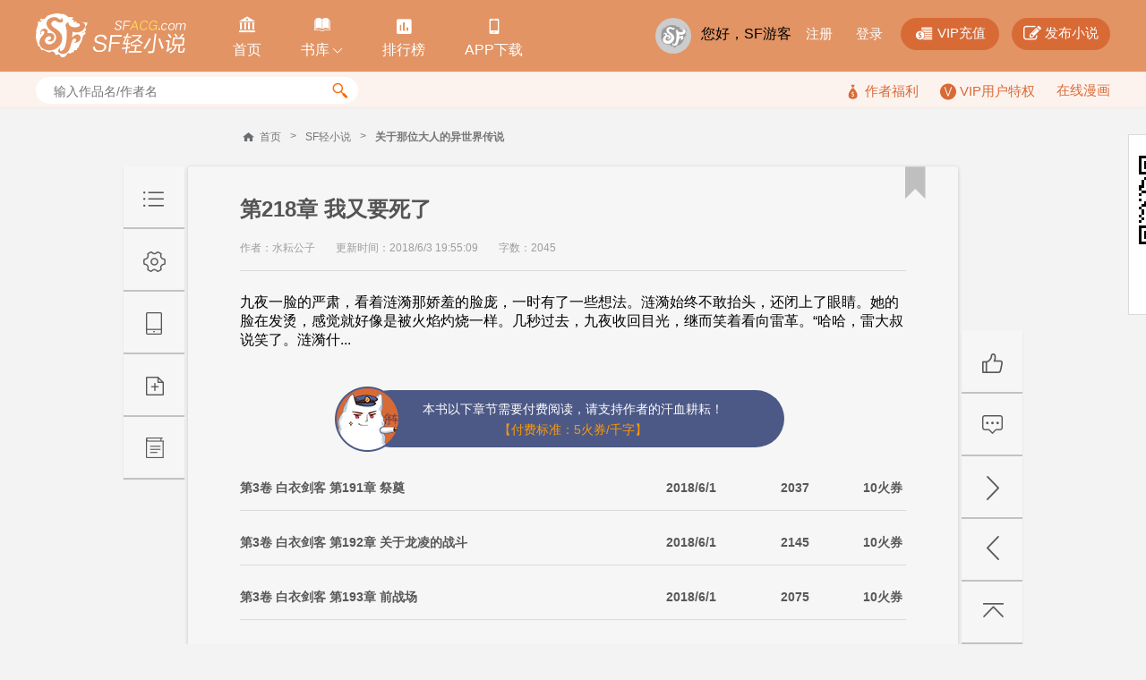

--- FILE ---
content_type: text/html; charset=utf-8
request_url: https://book.sfacg.com/vip/c/1921766/
body_size: 49851
content:
<!DOCTYPE html>
<html>
<head>
    <meta charset="UTF-8">
    <meta http-equiv="X-UA-Compatible" content="IE=edge,chrome=1">
    <title>关于那位大人的异世界传说 - 第218章 我又要死了 - 小说全文阅读 - SF轻小说</title>
    <meta name="keywords" content="关于那位大人的异世界传说,第218章 我又要死了">
    <meta name="description" content="SF轻小说提供关于那位大人的异世界传说,第218章 我又要死了在线阅读服务,想看关于那位大人的异世界传说最新章节,欢迎关注SF轻小说">
    <meta name="renderer" content="webkit">
    <link rel="stylesheet" type="text/css" href="https://rs.sfacg.com/web/novel/css/v2/chapter-1.0.04.css">
    <script type="text/javascript" src="https://rs.sfacg.com/web/common/js/jquery.min.js"></script>
</head>
<body>
    <div class="container">
        <!-- 头部 -->
        <div class="header">
            <div class="wrap clearfix">
                <!-- logo -->
                <div class="logo-area">
                    <a href="/" class="logo">
                        <img src="//rs.sfacg.com/web/novel/images/images/logo.png" alt="SF轻小说">
                    </a>
                </div>
                <!-- 头部导航 -->
                <div class="header-nav">
                    <ul class="nav-list clearfix">
                        <li>
                            <a class="nav-a" href="/">
                                <span class="icn">&#xe908;</span>
                                <span class="text">首页</span>
                            </a>
                        </li>
                        <li class="slide-down" id="slideDown">
                            <a class="nav-a" href="/List/">
                                <span class="icn">&#xe957;</span>
                                <span class="text">书库<i class="icn icn_down">&#xe99e;</i></span>
                            </a>
                            <div class="slide-content">
                                <div class="content-row clearfix">
                                    <div class="item">
                                        <div class="pic">
                                            <a href="/List/?tid=21">
                                                <img src="//rs.sfacg.com/web/novel/images/images/fenlei_21.jpg" class="block-img" alt="">
                                            </a>
                                        </div>
                                        <a href="/List/?tid=21" class="text">魔幻</a>
                                    </div>
                                    <div class="item">
                                        <div class="pic">
                                            <a href="/List/?tid=22">
                                                <img src="//rs.sfacg.com/web/novel/images/images/fenlei_22.jpg" class="block-img" alt="">
                                            </a>
                                        </div>
                                        <a href="/List/?tid=22" class="text">玄幻</a>
                                    </div>
                                    <div class="item last">
                                        <div class="pic">
                                            <a href="/List/?tid=23">
                                                <img src="//rs.sfacg.com/web/novel/images/images/fenlei_23.jpg" class="block-img" alt="">
                                            </a>
                                        </div>
                                        <a href="/List/?tid=23" class="text">古风</a>
                                    </div>
                                </div>
                                <div class="content-row clearfix">
                                    <div class="item">
                                        <div class="pic">
                                            <a href="/List/?tid=24">
                                                <img src="//rs.sfacg.com/web/novel/images/images/fenlei_24.jpg" class="block-img" alt="">
                                            </a>
                                        </div>
                                        <a href="/List/?tid=24" class="text">科幻</a>
                                    </div>
                                    <div class="item">
                                        <div class="pic">
                                            <a href="/List/?tid=25">
                                                <img src="//rs.sfacg.com/web/novel/images/images/fenlei_25.jpg" class="block-img" alt="">
                                            </a>
                                        </div>
                                        <a href="/List/?tid=25" class="text">校园</a>
                                    </div>
                                    <div class="item last">
                                        <div class="pic">
                                            <a href="/List/?tid=26">
                                                <img src="//rs.sfacg.com/web/novel/images/images/fenlei_26.jpg" class="block-img" alt="">
                                            </a>
                                        </div>
                                        <a href="/List/?tid=26" class="text">都市</a>
                                    </div>
                                </div>
                                <div class="content-row clearfix">
                                    <div class="item">
                                        <div class="pic">
                                            <a href="/List/?tid=27">
                                                <img src="//rs.sfacg.com/web/novel/images/images/fenlei_27.jpg" class="block-img" alt="">
                                            </a>
                                        </div>
                                        <a href="/List/?tid=27" class="text">游戏</a>
                                    </div>
                                    <div class="item">
                                        <div class="pic">
                                            <a href="/List/?tid=28">
                                                <img src="//rs.sfacg.com/web/novel/images/images/fenlei_28.jpg" class="block-img" alt="">
                                            </a>
                                        </div>
                                        <a href="/List/?tid=28" class="text">同人</a>
                                    </div>
                                    <div class="item last">
                                        <div class="pic">
                                            <a href="/List/?tid=29">
                                                <img src="//rs.sfacg.com/web/novel/images/images/fenlei_29.jpg" class="block-img" alt="">
                                            </a>
                                        </div>
                                        <a href="/List/?tid=29" class="text">悬疑</a>
                                    </div>
                                </div>
                            </div>
                        </li>
                        <li>
                            <a class="nav-a" href="/rank/">
                                <span class="icn icn1">&#xe801;</span>
                                <span class="text">排行榜</span>
                            </a>
                        </li>
                        <li>
                            <a class="nav-a" href="//www.sfacg.com/app/">
                                <span class="icn icn1">&#xe9a2;</span>
                                <span class="text">APP下载</span>
                            </a>
                        </li>
                    </ul>
                </div>

                <div class="user-bar">
                    <div class="user-mask">
                        <a href="//passport.sfacg.com/">
                            <img src="//rs.sfacg.com/web/account/images/avatars/common/0.gif" class="block-img" alt="">
                        </a>
                    </div>
                    <div class="top-link">
                        <div class="normal-link">
                            载入中...
                        </div>
                        <div class="fn-btn">
                            <a href="https://pay.sfacg.com/" class="large-btn">
                                <i class="icn icn1">&#xe97f;</i>
                                <span>VIP充值</span>
                            </a>
                            <a href="https://i.sfacg.com/MyNovel/AuthorApply/1/" class="large-btn">
                                <i class="icn">&#xf044;</i>
                                <span>发布小说</span>
                            </a>
                        </div>
                    </div>
                </div>
            </div>
        </div>

        <!-- 小搜索框 -->
        <div class="tags-row">
          <div class="wrap">
            <div class="small-search" id="searchArea">
              <input type="text" id="search" class="search-input" placeholder="输入作品名/作者名"/>
              <div class="search-btn">
                <span class="icn">&#xe94d;</span>
              </div>
                <div class="search-hots" style="display:none">
                    <ul class="hots-list">

                    </ul>
                </div>
            </div>

            <div class="right-info">
                    <a href="/fuli.shtml">
                        <i class="icn">&#xe974;</i>
                        <span>作者福利</span>
                    </a>
                    <a href="/vip/">
                        <i class="icn-v"></i>
                        <span>VIP用户特权</span>
                    </a>
                    <a href="https://manhua.sfacg.com/">在线漫画</a>
            </div>
          </div>
        </div>

        
        <!--皮肤颜色 skin-white -->
        <!--皮肤颜色 skin-blue -->
        <!--皮肤颜色 skin-yellow -->
        <!--皮肤颜色 skin-green -->
        <!--皮肤颜色 skin-pink -->
        <!--皮肤颜色 skin-gray -->
        <div class="article-box skin-white" id="articleBox" data-class="skin-white">

            <!-- 小说章节列表START -->
            <!--预读宽度 640px ==> width-small -->
            <!--预读宽度 860px ==> width-middle -->
            <!--预读宽度 1000px ==> width-large -->
            <div class="article-outer width-middle" id="articleOuter" data-class="width-middle">
                <div class="article-wrap">
                    <!-- 面包屑 -->
                    <div class="crumbs clearfix">
                        <span class="icn_sprite icn_home"></span>
                        <a href="http://www.sfacg.com/" class="item">首页</a>
                        <span class="item">&gt;</span>
                        <a href="/" class="item">SF轻小说</a>
                        <span class="item">&gt;</span>
                        <a href="/Novel/130010/" class="item bold">关于那位大人的异世界传说</a>
                    </div>

                    <!-- 文章 -->
                    <div class="article" id="article">
                        <!-- 文章头部 -->
                        <div class="article-hd">
                            <h1 class="article-title">第218章 我又要死了</h1>
                            <div class="article-desc">
                                <span class="text">作者：水耘公子</span>
                                <span class="text">更新时间：2018/6/3 19:55:09</span>
                                <span class="text">字数：2045</span>
                            </div>
                        </div>

                        <!-- 内容 -->
                        <!--文字大小 12px ==> font12 -->
                        <!--文字大小 14px ==> font14 -->
                        <!--文字大小 16px ==> font16 -->
                        <div class="article-content font16" id="ChapterBody" data-class="font16">
九夜一脸的严肃，看着涟漪那娇羞的脸庞，一时有了一些想法。涟漪始终不敢抬头，还闭上了眼睛。她的脸在发烫，感觉就好像是被火焰灼烧一样。几秒过去，九夜收回目光，继而笑着看向雷革。“哈哈，雷大叔说笑了。涟漪什...                        </div>

                            <!-- 付费章节 -->
                        <div class="pay-section">
                            <div class="pay-bar">
                                <div class="icn-cat"></div>
                                <p class="text">本书以下章节需要付费阅读，请支持作者的汗血耕耘！</p>
                                <p class="yellow">【付费标准：5火券/千字】</p>
                            </div>

                            <!-- 付费章节 -->
                            <ul class="pay-list">
                                    <li class="item list-hd">
                                        <div class="title">第3卷 白衣剑客 第191章 祭奠</div>
                                        <div class="small">2018/6/1</div>
                                        <div class="small">2037</div>
                                        <div class="small">10火券</div>
                                    </li>
                                    <li class="item list-hd">
                                        <div class="title">第3卷 白衣剑客 第192章 关于龙凌的战斗</div>
                                        <div class="small">2018/6/1</div>
                                        <div class="small">2145</div>
                                        <div class="small">10火券</div>
                                    </li>
                                    <li class="item list-hd">
                                        <div class="title">第3卷 白衣剑客 第193章 前战场</div>
                                        <div class="small">2018/6/1</div>
                                        <div class="small">2075</div>
                                        <div class="small">10火券</div>
                                    </li>
                                    <li class="item list-hd">
                                        <div class="title">第3卷 白衣剑客 第194章 死湖</div>
                                        <div class="small">2018/6/1</div>
                                        <div class="small">2085</div>
                                        <div class="small">10火券</div>
                                    </li>
                                    <li class="item list-hd">
                                        <div class="title">第3卷 白衣剑客 第195章 死斗</div>
                                        <div class="small">2018/6/1</div>
                                        <div class="small">2006</div>
                                        <div class="small">10火券</div>
                                    </li>
                                <li class="item">
                                    <div class="title">.......</div>
                                    <div class="small">.......</div>
                                    <div class="small">.......</div>
                                    <div class="small">.......</div>
                                </li>
                                <li class="item list-hd">
                                    <div class="title">后传篇 第3卷 入学篇 第102章 出发啦</div>
                                    <div class="small">2020/3/6</div>
                                    <div class="small">2940</div>
                                    <div class="small">14火券</div>
                                </li>
                            }
                            </ul>

                            <p class="count-tip">全部订阅需要 <span class="highlight">11863</span> 火券，你现在账户有 <span class="highlight">0 火券，0 代券</span></p>

                            <!-- 按钮 -->
                            <div class="fn-btn">
                                <a href="javascript:" class="btn yellow" id="orderAll">订阅全部章节</a>
                                <a href="javascript:" class="btn yellow2" id="orderSingle">订阅本章</a>

                                <a href="https://pay.sfacg.com/" class="btn yellow2 ">充值</a>

                                <dl class="checkbox-item  checked" id="autoOrder">
                                    <dt class="option">
                                        <span class="icn">&#xe116;</span>
                                    </dt>
                                    <dd class="text">开通自动订阅</dd>
                                </dl>
                            </div>


                        </div>

                        <!-- 按钮 -->
                        <div class="btn-area" id="bonusBtn">
                            <a href="javascript:" class="btn yellow">打赏</a>
                            <a href="javascript:" class="btn yellow">投月票</a>
                        </div>

                        <!-- 按钮 -->
                        <div class="fn-btn">
                            <a href="/vip/c/1921207/" class="btn normal">上一章</a>
                            <a href="/vip/c/1922984/" class="btn normal">下一章</a>

                            <a href="javascript:" class="btn normal fr" id="report"><span class="icn">&#xe03d;</span>举报</a>
                        </div>

                        <!-- 黄色标签 -->
                        <!-- 收藏后去掉uncollect -->
                        <a href="javascript:" target="_self" class="icn icn_bookmark uncollect">&#xe924;</a>

                        <!-- 左侧浮层 -->
                        <div class="left-float-bar" id="leftFloatBar">
                            <!-- 控制按钮 -->
                            <div class="ctrl-btn-area" id="ctrlBtnArea">
                                <a href="/Novel/130010/MainIndex/" target="_self" class="ctrl-btn menu-btn"><!-- 列表 --></a>
                                <a href="javascript:" target="_self" class="ctrl-btn setting-btn" data-target="settingBox")"><!-- 设置 --></a>
                                <a href="javascript:" target="_self" class="ctrl-btn mobile-download-btn" data-target="downloadBox"><!-- 手机下载 --></a>
                                <a href="javascript:" target="_self" class="ctrl-btn favourite-btn"><!-- 添加收藏 --></a>
                                <a href="/Novel/130010/" target="_self" class="ctrl-btn back-list-btn"><!-- 返回列表 --></a>
                            </div>

                            <!-- 设置弹出框 -->
                            <div class="setting-box hide" id="settingBox">
                                <div class="box-hd">
                                    <span class="title">设置</span>
                                    <a href="javascript:" target="_self" class="icn close-btn fr" onclick="$(this).closest('.setting-box').addClass('hide');">&#xe117;</a>
                                </div>

                                <div class="box-bd">
                                    <!-- 阅读主题 -->
                                    <dl class="setting-row">
                                        <dt class="title">阅读主题：</dt>
                                        <dd class="content" data-target="articleBox">
                                            <a href="javascript:" target="_self" class="item circle white selected" data-class="skin-white"><i class="icn">&#xe116;</i></a>
                                            <a href="javascript:" target="_self" class="item circle blue " data-class="skin-blue"><i class="icn">&#xe116;</i></a>
                                            <a href="javascript:" target="_self" class="item circle yellow " data-class="skin-yellow"><i class="icn">&#xe116;</i></a>
                                            <a href="javascript:" target="_self" class="item circle green " data-class="skin-green"><i class="icn">&#xe116;</i></a>
                                            <a href="javascript:" target="_self" class="item circle pink " data-class="skin-pink"><i class="icn">&#xe116;</i></a>
                                            <a href="javascript:" target="_self" class="item circle gray " data-class="skin-gray"><i class="icn">&#xe116;</i></a>
                                        </dd>
                                    </dl>
                                    <!-- 字体大小 -->
                                    <dl class="setting-row">
                                        <dt class="title">字体大小：</dt>
                                        <dd class="content" data-target="ChapterBody">
                                            <a href="javascript:" target="_self" class="item btn " data-class="font14">小</a>
                                            <a href="javascript:" target="_self" class="item btn selected" data-class="font16">中</a>
                                            <a href="javascript:" target="_self" class="item btn " data-class="font18">大</a>
                                        </dd>
                                    </dl>
                                    <!-- 字体格式 -->
                                    <dl class="setting-row">
                                        <dt class="title">字体格式：</dt>
                                        <dd class="content" id="langSet" data-target="">
                                            <a href="javascript:" target="_self" class="item btn selected" data-class="font-chs">简体</a>
                                            <a href="javascript:" target="_self" class="item btn " data-class="font-cht">繁体</a>
                                        </dd>
                                    </dl>
                                    <!-- 页面宽度 -->
                                    <dl class="setting-row">
                                        <dt class="title">页面宽度：</dt>
                                        <dd class="content" data-target="articleOuter">
                                            <a href="javascript:" target="_self" class="item btn " data-class="width-small">窄</a>
                                            <a href="javascript:" target="_self" class="item btn selected" data-class="width-middle">中</a>
                                            <a href="javascript:" target="_self" class="item btn " data-class="width-large">宽</a>
                                        </dd>
                                    </dl>
                                </div>

                                <div class="box-ft">
                                    <div class="btn-row">
                                        <a href="javascript:" target="_self" class="btn save" id="saveSetting">保存</a>
                                        <a href="javascript:" target="_self" onclick="$(this).closest('.setting-box').addClass('hide');" class="btn cancle">取消</a>
                                    </div>
                                </div>
                            </div>

                            <!-- 手机阅读弹出框 -->
                            <div class="setting-box hide" id="downloadBox">
                                <div class="box-hd">
                                    <span class="title">手机阅读</span>
                                    <a href="javascript:" target="_self" class="icn close-btn fr" onclick="$(this).closest('.setting-box').addClass('hide');">&#xe117;</a>
                                </div>

                                <div class="box-bd">
                                    <!-- 二维码 -->
                                    <div class="qr-box">
                                        <img src="https://rs.sfacg.com/web/novel/images/images/qrcode_large.png" class="block-img" alt="">
                                    </div>
                                    <a href="http://www.sfacg.com/app/" class="block-btn">iOS版APP</a>
                                    <a href="http://www.sfacg.com/app/" class="block-btn">安卓版APP</a>
                                </div>
                            </div>
                        </div>
                    </div>



                        <!-- 翻页控制按钮 -->
                        <div class="page-btn-area" id="pageBtnArea">
                            <a href="javascript:" target="_self" class="ctrl-btn good-btn"><!-- 推荐 --></a>
                            <a href="/cmts/130010/" target="_self" class="ctrl-btn comment-btn"><!-- 评论 --></a>
                            <a href="/vip/c/1922984/" target="_self" class="ctrl-btn next-btn"><!-- 下一页 --></a>
                            <a href="/vip/c/1921207/" target="_self" class="ctrl-btn prev-btn"><!-- 上一页 --></a>
                            <a href="#" target="_self" class="ctrl-btn top-btn"><!-- 返回顶部 --></a>
                        </div>

                </div>
            </div>
            <!-- 小说章节列表END -->

        </div>
 <!-- 报错/举报/投诉 -->
        <div class="popup-box" style="margin-top:-200px;display:none" id="feedbackBox">
            <div class="box-hd">
                <span class="text">报错/举报/投诉</span>
                <a href="javascript:void(0);" target="_self" class="icn close-btn">&#xe117;</a>
            </div>
            <div class="box-bd">

                <div class="input-row">
                    <span class="hd">选择类型：</span>
                    <!-- 自定义下拉 -->
                    <div class="select-item">
                        <span class="default"><i class="text"></i><i class="icn">&#xe996;</i></span>
                        <ul class="select-more">
                            <li>
                                <span class="text" value="1">作品信息不符（如作品名、作者名不对等等）</span>
                            </li>
                            <li>
                                <span class="text" value="2">文章内容不符（如内容有残缺、不是正确内容、错别字过多等等）</span>
                            </li>
                            <li>
                                <span class="text" value="3">色情描述</span>
                            </li>
                            <li>
                                <span class="text" value="4">不能正常浏览</span>
                            </li>
                            <li>
                                <span class="text" value="0">其他</span>
                            </li>
                        </ul>
                    </div>
                </div>

                <div class="input-row">
                    <span class="hd">页面地址：</span>
                    <input type="text" class="normal-input" value="http://book.sfacg.com/Novel/130010/"/>
                </div>

                <div class="short-textarea">
                    <textarea name="" class="textarea resize-v"></textarea>
                    <lable class="placeholder" for="shortTextarea">内容描述（1000字以内）</lable>
                </div>

                <!-- 按钮区域 -->
                <div class="btn-area mgt10">
                    <a href="javascript:" class="btn yellow">确定提交</a>
                </div>

            </div>
        </div>

        <!-- 登录注册 -->
        <div class="popup-box" style="margin-top:-256px;display:none" id="loginBox">
            <div class="box-hd">
                <span class="text">网站登录</span>
                <a href="javascript:" target="_self" class="icn close-btn">&#xe117;</a>
            </div>
            <div class="box-bd">

                <div class="img-box">
                    <div class="center-img">
                        <img src="http://rs.sfacg.com/web/novel/images/images/logo_color.png" class="block-img" alt="">
                    </div>
                    <p class="text">您需要登录才能使用该功能</p>
                </div>

                <!-- 登录 -->
                <div class="login-box">
                    <div class="input-row">
                        <input type="text" class="normal-input" placeholder="用户名">
                    </div>

                    <div class="input-row">
                        <input type="password" class="normal-input" placeholder="密码">
                    </div>
                    <div class="input-row" id="slipBar">
                    </div>
                    <span style="color: rgb(189, 0, 0); display: none;" id="EmptyPassword">密码为空</span>
                    <span style="color: rgb(189, 0, 0); display: none;" id="EmptyName">用户名为空</span>
                    <span style="color: rgb(189, 0, 0); display: none;" id="LoginErr">用户名或密码不正确</span>
                    <div class="fn-row">
                        <dl class="checkbox-item">
                            <dt class="option">
                                <span class="icn">&#xe116;</span>
                            </dt>
                            <dd class="text">记住我的登录状态</dd>
                        </dl>
                        <a href="http://passport.sfacg.com/FindPassword.aspx" class="fr link">忘记密码？</a>
                    </div>

                    <!-- 按钮 -->
                    <div class="btn-area">
                        <a href="javascript:" class="login-btn btn yellow">确定登录</a>
                        <a href="http://passport.sfacg.com/Register.aspx" class="login-btn btn yellow2 fr">注册新用户</a>
                    </div>
                </div>

                <!-- 第三方登录 -->
                <div class="third-login">
                    <div class="third-hd">
                        <span class="text">使用第三方账号登录</span>
                    </div>

                    <div class="btn-area">
                        <a href="https://open.weixin.qq.com/connect/qrconnect?appid=wx353a6ec9509b58c7&redirect_uri=http://passport.sfacg.com/oauth/weixin/authsuccess.ashx&state=sf&response_type=code&scope=snsapi_login&state=sf#wechat_redirect" class="btn green">
                            <span class="icn">&#xf1d7;</span>
                            <span class="text">微信登录</span>
                        </a>
                        <a href="https://graph.qq.com/oauth2.0/authorize?client_id=101142681&response_type=code&redirect_uri=http://passport.sfacg.com/oauth/qq/authsuccess.ashx&state=sf" class="btn blue">
                            <span class="icn icn-qq">&#xf1d6;</span>
                            <span class="text">QQ登录</span>
                        </a>
                        <a href="https://api.weibo.com/oauth2/authorize?client_id=2836361557&response_type=code&redirect_uri=http://passport.sfacg.com/oauth/sina/authsuccess.ashx" class="btn red">
                            <span class="icn icn">&#xf18a;</span>
                            <span class="text">微博登录</span>
                        </a>
                        <a href="https://www.facebook.com/dialog/oauth?client_id=314584345382224&response_type=code&redirect_uri=https://proxypassport.sfacg.com/oauth/facebook/authsuccess-1.ashx&state=sf" class="btn hblue">
                            <span class="icn">&#xe92e;</span>
                            <span class="text">FB登录</span>
                        </a>
                    </div>
                </div>
            </div>
        </div>
        <div class="popup-box" style="margin-top: -200px;display:none" id="randomTicket">
                    <div class="box-hd">
                        <span class="text">获得月票</span>
                        <a href="javascript:" target="_self" class="icn close-btn"></a>
                    </div>
                    <div class="box-bd">
                        <div class="p-box">
                            <p class="small-title">恭喜你获得领取月票一张的资格！</p>
                            <p class="small-text">
                                别急着点击关闭啊，这可不是广告，作为轻小说爱好者的你，希望你能善用这张月票来投给自己喜欢的作品。<br>
                                月票越多，更新速度越快、更新内容越多！剩下你懂的：）<br>
                                你喜爱的作品需要你的参与！
                            </p>
                        </div>
                        <div class="btn-area" style="text-align: center; margin: 20px 0;">
                            <a href="javascript:" class="btn yellow">点击获得月票</a>
                        </div>
                        <div class="intro-text2">
                            <div class="small-title">
                                <span>获得月票的方式：</span>
                            </div>
                            <span class="small-text mgr10">1.打赏,订阅获取。
                    <a href="/vip.shtml" class="normal-btn normal">查看详情</a></span>
                            <span class="small-text ">2.发表书评获得月票奖励。
                    <a href="/lcmt/Add/130010/" class="normal-btn normal">发表书评</a></span>
                        </div>
                    </div>
                </div>

                 <!-- 添加到火袋 -->
        <div class="popup-box" style="margin-top:-240px;display:none" id="addCollection">
            <div class="box-hd">
                <span class="text">添加到火袋</span>
                <a href="javascript:" target="_self" class="icn close-btn" >&#xe117;</a>
            </div>
            <div class="box-bd">
                <div class="small-title padding-row">
                    <span>选择火袋</span>
                </div>

                <!-- 自定义单选 -->
                <div class="options-row">
                    <!-- 选项 -->
                    <div class="options-row-item">
                        <div class="options-item selected " style="width:auto;">
                            <span class="icn_sprite icn_select"></span>
                            <span class="text">已有火袋</span>
                        </div><div class="select-item">
                            <span class="default"><i class="text"></i><i class="icn">&#xe996;</i></span>
                            <ul class="select-more">
                            </ul>
                        </div>
                    </div>

                    <div class="options-row-item">
                        <!-- 选项 -->
                        <div class="options-item block" style="width:auto;">
                            <span class="icn_sprite icn_select"></span>
                            <span class="text">新建火袋</span>
                            <input type="text" class="normal-input" placeholder="输入新火袋名称（字数不超过30个中文字符）">
                        </div>
                    </div>
                </div>

                <!-- 按钮区域 -->
                <div class="btn-area">
                    <a href="javascript:" class="btn yellow">添加到火袋</a>
                </div>

                <div class="intro-text">
                    <div class="small-title padding-row">
                        <span>什么是火袋</span>
                    </div>
                    <p class="small-text">火袋是个人基于某个特定主题的一系列推荐或收藏，比如“最棒的10部运动类漫画”，“后宫类纯爱轻小说”。过于通泛和个人化的题目（比如“我最喜欢的漫画/小说”）对别人的意义可能不大。
                    </p>
                    <p class="small-text">除了特别无用（将以投票决定）的以外，火袋将在被推荐的每一本书的介绍页里出现，以对别人的有用程度排序。一个火袋包含的条目总数不超过60个。</p>
                </div>

                <div class="worn-row">
                    收藏到火袋里的书如有内容更新，系统会自动提示您。
                </div>
            </div>
        </div>

        <!-- 打赏 -->
        <div class="popup-box" style="margin-top:-340px;display:none" id="rewardBox">
            <div class="box-hd">
                <span class="text">给本书打赏</span>
                <a href="javascript:" target="_self" class="icn close-btn">&#xe117;</a>
            </div>
            <div class="box-bd">

                <div class="img-box">
                    <div class="center-img">
                        <img src="http://rs.sfacg.com/web/novel/images/images/popup_img1.png" class="block-img" alt="">
                    </div>
                    <p class="text">这部作品很好很值得鼓励，我决定打赏支持一下！</p>
                </div>

                <!-- 自定义单选 -->
                <div class="options-row">
                    <!-- 选项 -->
                    <div class="options-row-item">
                        <!-- 选项 -->
                        <div class="options-item selected " value="100">
                            <span class="icn_sprite icn_select"></span>
                            <span class="text">100火券</span>
                        </div>
                        <!-- 选项 -->
                        <div class="options-item " value="500">
                            <span class="icn_sprite icn_select"></span>
                            <span class="text">500火券</span>
                        </div>
                        <!-- 选项 -->
                        <div class="options-item " value="1000">
                            <span class="icn_sprite icn_select"></span>
                            <span class="text">1000火券</span>
                        </div>
                        <!-- 选项 -->
                        <div class="options-item " value="5000">
                            <span class="icn_sprite icn_select"></span>
                            <span class="text">5000火券</span>
                        </div>
                        <!-- 选项 -->
                        <div class="options-item " value="8000">
                            <span class="icn_sprite icn_select"></span>
                            <span class="text">8000火券</span>
                        </div>
                        <!-- 选项 -->
                        <div class="options-item " value="10000">
                            <span class="icn_sprite icn_select"></span>
                            <span class="text">10000火券</span>
                        </div>
                        <!-- 选项 -->
                        <div class="options-item " value="50000">
                            <span class="icn_sprite icn_select"></span>
                            <span class="text">50000火券</span>
                        </div>
                        <!-- 选项 -->
                        <div class="options-item " value="80000">
                            <span class="icn_sprite icn_select"></span>
                            <span class="text">80000火券</span>
                        </div>
                        <!-- 选项 -->
                        <div class="options-item " value="100000">
                            <span class="icn_sprite icn_select"></span>
                            <span class="text">100000火券</span>
                        </div>
                        <!-- 选项 -->
                        <div class="options-item " value="500000">
                            <span class="icn_sprite icn_select"></span>
                            <span class="text">500000火券</span>
                        </div>
                    </div>
                </div>

                <!-- 简短评论 -->
                <div class="short-textarea">
                    <textarea class="textarea" ></textarea>
                    <lable class="placeholder" for="shortTextarea">简短评论：您可输入1~140字寄语给作者，打赏成功后您的打赏记录会在评论区显示。</lable>
                </div>

                <!-- 按钮区域 -->
                <div class="btn-area">
                    <a href="javascript:" class="btn yellow">提交打赏</a>
                    <span class="small-text">您当前的火券为：<i class="red">0</i>点</span>
                    <a href="https://pay.sfacg.com/" class="normal-btn normal" target="_blank"> 点击充值火券</a>
                </div>

                <div class="intro-text2 small-text">您的打赏我们会以现金回馈的方式补贴分成给作者，打赏是对作者努力的一种肯定，激发作者持续更新的动力。</div>

                <div class="intro-text2">
                    <div class="small-title">
                        <span>特别注意：</span>
                    </div>
                    <p class="small-text">1.每打赏1火券可获得1粉丝值； 2.打赏累积一定额度，即可获得月票。</p>
                </div>

            </div>
        </div>
        <!-- 给本书投月票 -->
        <div class="popup-box" style="margin-top:-340px;display:none" id="monthTicketBox">
            <div class="box-hd">
                <span class="text">给本书投月票</span>
                <a href="javascript:" target="_self" class="icn close-btn">&#xe117;</a>
            </div>
            <div class="box-bd">

                <div class="img-box">
                    <div class="center-img">
                        <img src="http://rs.sfacg.com/web/novel/images/images/popup_img1.png" class="block-img" alt="">
                    </div>
                    <p class="text">这部作品很好很值得鼓励，我决定打赏支持一下！</p>
                </div>

                <!-- 自定义单选 -->
                <div class="options-row">
                    <!-- 选项 -->
                    <div class="options-row-item">
                        <!-- 选项 -->
                        <div class="options-item selected " value="1">
                            <span class="icn_sprite icn_select"></span>
                            <span class="text">1张月票</span>
                        </div>
                        <!-- 选项 -->
                        <div class="options-item " value="5">
                            <span class="icn_sprite icn_select"></span>
                            <span class="text">5张月票</span>
                        </div>
                        <!-- 选项 -->
                        <div class="options-item " value="10">
                            <span class="icn_sprite icn_select"></span>
                            <span class="text">10张月票</span>
                        </div>
                    </div>
                </div>

                <p class="pdb10">
                    <span class="small-text">简短评论：投月票的同时，请输入1-140字寄语给作者。</span>
                </p>

                <!-- 简短评论 -->
                <div class="short-textarea">
                    <textarea class="textarea" >好看！月票支持一下！</textarea>
                    <lable class="placeholder" for="shortTextarea"></lable>
                </div>

                <!-- 按钮区域 -->
                <div class="btn-area">
                    <a href="javascript:" class="btn yellow">投月票</a>
                    <span class="small-text">您当前剩余的月票为：<i class="red">0</i>张</span>
                </div>

                <p class="intro-text2 small-text">
                    <span>作品所得月票与所获得的奖励息息相关，月票排行将决定作者所获奖励。</span>
                    <a href="/fuli.shtml" class="normal-btn normal">SF激励计划</a>
                </p>

                <div class="intro-text2">
                    <div class="small-title">
                        <span>获得月票的方式：</span>
                    </div>
                    <span class="small-text mgr10">1.打赏,订阅获取。
                    <a href="/vip.shtml" class="normal-btn normal">查看详情</a></span>
                    <span class="small-text ">2.发表书评获得月票奖励。
                    <a href="/lcmt/Add/130010/" class="normal-btn normal">发表书评</a></span>
                </div>

            </div>
        </div>
<script type="text/javascript">
    var novelID = 130010;
    var chapterID = 1921766;
    var isVip = true;
</script>
<script type="text/javascript" src="https://rs.sfacg.com/web/novel/js/v1/request-1.0.20.js"></script>
<script type="text/javascript" src="https://rs.sfacg.com/web/novel/js/v2/component-1.0.0.js"></script>
<script type="text/javascript" src="https://rs.sfacg.com/web/novel/js/v1/CH-LanguageLib.js"></script>
<script type="text/javascript" src="https://rs.sfacg.com/web/novel/js/v2/vipcounter-1.0.04.js"></script>
<script type="text/javascript" src="https://rs.sfacg.com/web/novel/js/v2/chapter-1.0.08.js"></script>
<script src="https://turing.captcha.qcloud.com/TCaptcha.js"></script>
<script type="text/javascript" language="javascript">
    document.body.oncopy = function (){return false;};
    document.body.onselectstart = function() {return false;};
    document.oncontextmenu = function() {return false;};
    if(document.images){
        for(i=0;i<document.images.length;i++){
            document.images[i].onmousedown = function() {return false;}; 
        }
    }
</script>

        <div class="footer no-bd">
            <div class="bottom-link bg-black">
                <div class="wrap">
                    <a href="//www.sfacg.com/Extending/hire.html" class="link">招聘</a>
                    <a href="//www.sfacg.com/Extending/Announce.html" class="link">免责声明</a>
                    <a href="//www.sfacg.com/Extending/CopyRight.html" class="link">版权隐私</a>
                    <a href="//www.sfacg.com/Extending/ContactUs.html" class="link">联系方式</a>
                    <a href="http://www.miibeian.gov.cn/" class="link">粤ICP备10062407号</a>
                    <a href="http://www.miibeian.gov.cn/" class="link">增值电信业务经营许可证粤B2-20190091</a>
                    <a href="" class="link last">粤网文[2024]4004-291号</a>
                </div>
            </div>
        </div>


        <!-- 漂浮二维码 -->
        <div class="qrcode">
            <a href="javascript:void(0);" onclick="$(this).parent().hide()" class="close_qrcode"></a>
            <a href="//www.sfacg.com/app/" target="_blank">
                <img alt="菠萝包轻小说" src="//rs.sfacg.com/web/novel/images/images/qrcode.png">
            </a>
            <p><span>iOS版APP<br>安卓版APP</span><br>扫一扫下载</p>
        </div>
    </div>
	<script type="text/javascript" src="https://rs.sfacg.com/web/common/js/lazyload.min.js"></script>
    <script type="text/javascript" src="https://rs.sfacg.com/web/novel/js/v2/common-1.0.18.js"></script>
    <div id="TJ2" style="position: absolute; width: 0; height: 0; overflow: hidden;">
    <script src="//w.cnzz.com/c.php?id=30013274" language="JavaScript" charset="gb2312"></script>
    <script src='//w.cnzz.com/c.php?id=30062359' language='JavaScript'></script>
    <script type="text/javascript">
        var _mtac = {};
        (function () {
            var mta = document.createElement("script");
            mta.src = "//pingjs.qq.com/h5/stats.js?v2.0.4";
            mta.setAttribute("name", "MTAH5");
            mta.setAttribute("sid", "500624013");

            var s = document.getElementsByTagName("script")[0];
            s.parentNode.insertBefore(mta, s);
        })();
    </script>
    </div>
    <div id="loading" style="z-index:2000;top:55%;left:49%;position:fixed;_position:absolute;_top:expression(documentElement.scrollTop+364+'px');padding:3px;display:none">
<img src="//rs.sfacg.com/web/novel/images/images/loading.gif" />
    </div>

</body>
</html>


--- FILE ---
content_type: text/html; charset=utf-8
request_url: https://p.sfacg.com/ajax/ViewCount.ashx?callback=jQuery17202687221024919897_1768618904170&id=130010&cid=1921766&_=1768618904432
body_size: 74
content:
jQuery17202687221024919897_1768618904170(0)

--- FILE ---
content_type: text/html; charset=utf-8
request_url: https://passport.sfacg.com/ajax/GetCaptchaEncrypt.ashx?callback=jQuery17202687221024919897_1768618904171&_=1768618906716
body_size: 130
content:
jQuery17202687221024919897_1768618904171({"status":200,"data":"Sxhs+OewgrjhMZOB5wY8Ka7HtVWhBdQOk6Q5GfVW51CADPI+icjDLlLLw+nVWb9w"})

--- FILE ---
content_type: text/html; charset=utf-8
request_url: https://passport.sfacg.com/Ajax/GetLoginInfo.ashx?callback=jQuery17202687221024919897_1768618904172&_=1768618906729
body_size: 59
content:
jQuery17202687221024919897_1768618904172([{login:"false"}])